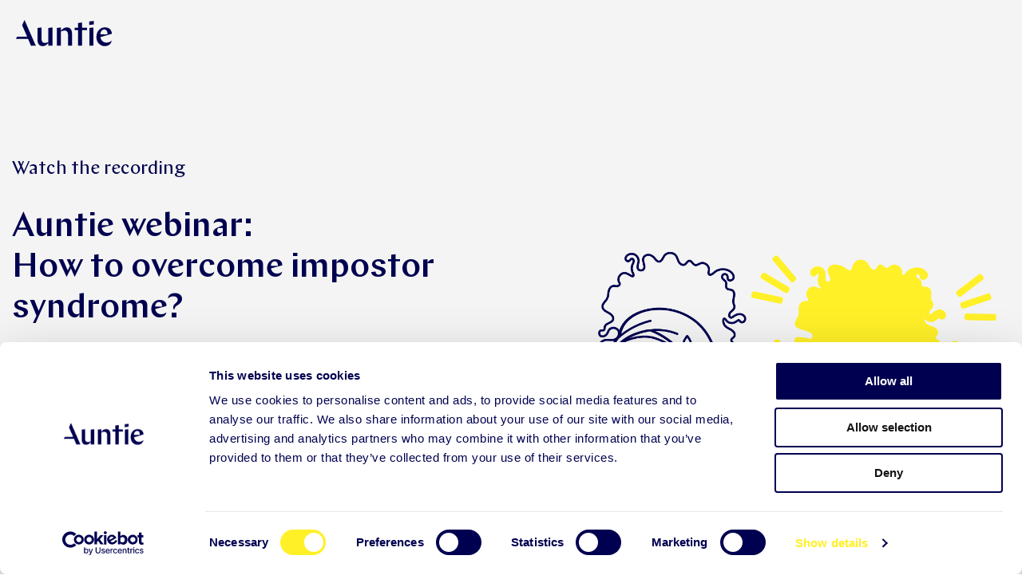

--- FILE ---
content_type: text/html; charset=UTF-8
request_url: https://auntie.io/auntie-webinar-how-to-overcome-impostor-syndrome
body_size: 5647
content:
<!doctype html><html lang="en"><head>
<!-- Google Tag Manager manual-->
<script data-cookieconsent="ignore">(function(w,d,s,l,i){w[l]=w[l]||[];w[l].push({'gtm.start':
new Date().getTime(),event:'gtm.js'});var f=d.getElementsByTagName(s)[0],
j=d.createElement(s),dl=l!='dataLayer'?'&l='+l:'';j.async=true;j.src=
'https://www.googletagmanager.com/gtm.js?id='+i+dl;f.parentNode.insertBefore(j,f);
})(window,document,'script','dataLayer','GTM-TDPLGHCS');</script>
<!-- End Google Tag Manager manual -->
    <meta charset="utf-8">
    <title>Auntie webinar: How to overcome impostor syndrome? April 6th at 9.00-9.30am CET</title>
    <link rel="shortcut icon" href="https://auntie.io/hubfs/New%20Auntie%20Website/Images/Auntie_favicon_32px.png">
    <meta name="description" content="This webinar will give you the keys to identify the phenomenon known as imposter syndrome and find ways to shrink it - instead of it shrinking you!">

    
		
		
		
      
		
    
    
		
    
        <link rel="stylesheet" href="https://cdn.jsdelivr.net/npm/swiper@8/swiper-bundle.min.css">
    <script src="https://cdn.jsdelivr.net/npm/swiper@8/swiper-bundle.min.js"></script>
    <meta name="viewport" content="width=device-width, initial-scale=1">

    <script src="/hs/hsstatic/jquery-libs/static-1.1/jquery/jquery-1.7.1.js"></script>
<script>hsjQuery = window['jQuery'];</script>
    <meta property="og:description" content="This webinar will give you the keys to identify the phenomenon known as imposter syndrome and find ways to shrink it - instead of it shrinking you!">
    <meta property="og:title" content="Auntie webinar: How to overcome impostor syndrome? April 6th at 9.00-9.30am CET">
    <meta name="twitter:description" content="This webinar will give you the keys to identify the phenomenon known as imposter syndrome and find ways to shrink it - instead of it shrinking you!">
    <meta name="twitter:title" content="Auntie webinar: How to overcome impostor syndrome? April 6th at 9.00-9.30am CET">

    

    
    <style>
a.cta_button{-moz-box-sizing:content-box !important;-webkit-box-sizing:content-box !important;box-sizing:content-box !important;vertical-align:middle}.hs-breadcrumb-menu{list-style-type:none;margin:0px 0px 0px 0px;padding:0px 0px 0px 0px}.hs-breadcrumb-menu-item{float:left;padding:10px 0px 10px 10px}.hs-breadcrumb-menu-divider:before{content:'›';padding-left:10px}.hs-featured-image-link{border:0}.hs-featured-image{float:right;margin:0 0 20px 20px;max-width:50%}@media (max-width: 568px){.hs-featured-image{float:none;margin:0;width:100%;max-width:100%}}.hs-screen-reader-text{clip:rect(1px, 1px, 1px, 1px);height:1px;overflow:hidden;position:absolute !important;width:1px}
</style>

<link rel="stylesheet" href="https://auntie.io/hubfs/hub_generated/template_assets/1/87513174387/1769326495705/template_main.min.css">
<link rel="stylesheet" href="https://auntie.io/hubfs/hub_generated/template_assets/1/87513174388/1769326496262/template__aos.min.css">

  <style type="text/css">
		.apply-decorative-shadow img {
      box-shadow: -16px -16px 0 rgba(0, 0, 80, 0.21), 0 21px 70px rgba(0,0,0,0.34);
    }
		
		.image--dnd_area-module-4 img {
			border-radius: 12px;
		}
    
    .glightbox-clean .gslide-title, .glightbox-modern .gslide-title {
      font-family: Montserrat;
      margin-bottom: .4rem;
    }
    
    .glightbox-clean .gslide-desc, .glightbox-modern .gslide-desc {
      font-family: Source Sans Pro;
    }
  </style>

<link rel="stylesheet" href="https://7052064.fs1.hubspotusercontent-na1.net/hubfs/7052064/hub_generated/module_assets/1/-35056501883/1769202145097/module_video.min.css">

  <style>
    #oembed_container-widget_1681279411789 .oembed_custom-thumbnail_icon svg {
      fill: #ffffff;
    }
  </style>


  <style type="text/css">
		.apply-decorative-shadow img {
      box-shadow: -16px -16px 0 rgba(0, 0, 80, 0.21), 0 21px 70px rgba(0,0,0,0.34);
    }
		
		.image--module_16771477461669 img {
			border-radius: 12px;
		}
    
    .glightbox-clean .gslide-title, .glightbox-modern .gslide-title {
      font-family: Montserrat;
      margin-bottom: .4rem;
    }
    
    .glightbox-clean .gslide-desc, .glightbox-modern .gslide-desc {
      font-family: Source Sans Pro;
    }
  </style>





<style>
  .logos.logos--module_167714776380410 {
    width: 100%;
    display: flex;
    flex-direction: row;
    justify-content: space-between;
    flex-wrap: wrap;
  }
  
/*   .logos.logos--module_167714776380410 .logos__item {
    width: 140px !important;
  } */
  
  .swiper-paginationmodule_167714776380410 {
    margin-top: 28px;
  }
  
  .logos.logos--module_167714776380410 .logos__item img {
    width: 100%;
  }
  
  .swiper-pagination-bullet-active {
    background: #000050 !important;
  }
  
/*   .swiper-button-next, .swiper-button-prev {
    top: 68% !important;
  } */
  
  .swiper-paginationmodule_167714776380410 {
    text-align: center !important;
  }
  
 .swiper-button-next:hover:after, .swiper-button-prev:hover:after {
    background: #282899 !important;
    border-color: #282899 !important;
    color: #fff !important;
  }
  
  .swiper-button-next:after, .swiper-button-prev:after {
      font-size: 11px !important;
      border: 1px solid #000050 !important;
      border-radius: 9px !important;
      padding: 9px 12px !important;
      position: absolute !important;
      left: -10px !important;
      color: #000050 !important;
    }
  
  @media (max-width: 1025px) {
    .swiper-button-next:after, .swiper-button-prev:after {
      position: static !important;
      padding: 8px !important;
    }
    
   .swiper-button-next, .swiper-button-prev {
      display: none;
    }
  }

  .swiper-button-prev {
    left: -15px !important;
  }
  
  .swiper-button-next {
    right: -15px !important;
  }
  
  @media (max-width: 600px) {
    .swiper-button-next, .swiper-button-prev {
      top: 45% !important;
    }
    
/*     .logos.logos--module_167714776380410 .logos__item {
      width: 172px !important;
    } */
  }
  
</style>

<style>
  @font-face {
    font-family: "Montserrat";
    font-weight: 700;
    font-style: normal;
    font-display: swap;
    src: url("/_hcms/googlefonts/Montserrat/700.woff2") format("woff2"), url("/_hcms/googlefonts/Montserrat/700.woff") format("woff");
  }
  @font-face {
    font-family: "Montserrat";
    font-weight: 500;
    font-style: normal;
    font-display: swap;
    src: url("/_hcms/googlefonts/Montserrat/500.woff2") format("woff2"), url("/_hcms/googlefonts/Montserrat/500.woff") format("woff");
  }
  @font-face {
    font-family: "Montserrat";
    font-weight: 400;
    font-style: normal;
    font-display: swap;
    src: url("/_hcms/googlefonts/Montserrat/regular.woff2") format("woff2"), url("/_hcms/googlefonts/Montserrat/regular.woff") format("woff");
  }
  @font-face {
    font-family: "Montserrat";
    font-weight: 700;
    font-style: normal;
    font-display: swap;
    src: url("/_hcms/googlefonts/Montserrat/700.woff2") format("woff2"), url("/_hcms/googlefonts/Montserrat/700.woff") format("woff");
  }
  @font-face {
    font-family: "Source Sans Pro";
    font-weight: 400;
    font-style: normal;
    font-display: swap;
    src: url("/_hcms/googlefonts/Source_Sans_Pro/regular.woff2") format("woff2"), url("/_hcms/googlefonts/Source_Sans_Pro/regular.woff") format("woff");
  }
  @font-face {
    font-family: "Source Sans Pro";
    font-weight: 700;
    font-style: normal;
    font-display: swap;
    src: url("/_hcms/googlefonts/Source_Sans_Pro/700.woff2") format("woff2"), url("/_hcms/googlefonts/Source_Sans_Pro/700.woff") format("woff");
  }
</style>

<!-- Editor Styles -->
<style id="hs_editor_style" type="text/css">
/* HubSpot Non-stacked Media Query Styles */
@media (min-width:768px) {
  .dnd_area-row-0-vertical-alignment > .row-fluid {
    display: -ms-flexbox !important;
    -ms-flex-direction: row;
    display: flex !important;
    flex-direction: row;
  }
  .dnd_area-row-3-vertical-alignment > .row-fluid {
    display: -ms-flexbox !important;
    -ms-flex-direction: row;
    display: flex !important;
    flex-direction: row;
  }
  .dnd_area-column-3-vertical-alignment {
    display: -ms-flexbox !important;
    -ms-flex-direction: column !important;
    -ms-flex-pack: center !important;
    display: flex !important;
    flex-direction: column !important;
    justify-content: center !important;
  }
  .dnd_area-column-3-vertical-alignment > div {
    flex-shrink: 0 !important;
  }
  .dnd_area-column-1-vertical-alignment {
    display: -ms-flexbox !important;
    -ms-flex-direction: column !important;
    -ms-flex-pack: center !important;
    display: flex !important;
    flex-direction: column !important;
    justify-content: center !important;
  }
  .dnd_area-column-1-vertical-alignment > div {
    flex-shrink: 0 !important;
  }
  .cell_16771477638046-vertical-alignment {
    display: -ms-flexbox !important;
    -ms-flex-direction: column !important;
    -ms-flex-pack: center !important;
    display: flex !important;
    flex-direction: column !important;
    justify-content: center !important;
  }
  .cell_16771477638046-vertical-alignment > div {
    flex-shrink: 0 !important;
  }
}
/* HubSpot Styles (default) */
.dnd_area-row-0-padding {
  padding-top: 190px !important;
}
.dnd_area-row-0-background-layers {
  background-image: linear-gradient(rgba(244, 244, 244, 1), rgba(244, 244, 244, 1)) !important;
  background-position: left top !important;
  background-size: auto !important;
  background-repeat: no-repeat !important;
}
.dnd_area-row-2-background-layers {
  background-image: linear-gradient(rgba(253, 250, 214, 1), rgba(253, 250, 214, 1)) !important;
  background-position: left top !important;
  background-size: auto !important;
  background-repeat: no-repeat !important;
}
.dnd_area-row-3-padding {
  padding-bottom: 50px !important;
}
.dnd_area-column-3-padding {
  padding-top: 23px !important;
  padding-right: 0px !important;
}
.dnd_area-column-1-padding {
  padding-left: 0px !important;
}
.cell_16771477461667-padding {
  padding-top: 64px !important;
}
.cell_16771477461666-padding {
  padding-top: 23px !important;
  padding-bottom: 0px !important;
}
.cell_16771477638046-padding {
  padding-top: 0px !important;
  padding-bottom: 0px !important;
}
</style>
    <script src="https://auntie.io/hubfs/hub_generated/template_assets/1/87516413774/1769326493544/template_bundle.min.js"></script>

    
    <link rel="canonical" href="https://auntie.io/auntie-webinar-how-to-overcome-impostor-syndrome">


<meta property="og:image" content="https://auntie.io/hubfs/EN-Webinars/EN_Webinar_2023_Impostor_syndrome-1200_FEATURED.png">
<meta property="og:image:width" content="1200">
<meta property="og:image:height" content="628">
<meta property="og:image:alt" content="Webinar - Impostor Syndrome">
<meta name="twitter:image" content="https://auntie.io/hubfs/EN-Webinars/EN_Webinar_2023_Impostor_syndrome-1200_FEATURED.png">
<meta name="twitter:image:alt" content="Webinar - Impostor Syndrome">

<meta property="og:url" content="https://auntie.io/auntie-webinar-how-to-overcome-impostor-syndrome">
<meta name="twitter:card" content="summary_large_image">
<meta http-equiv="content-language" content="en">
<link rel="alternate" hreflang="de" href="https://auntie.io/de/ressourcen/webinar/impostor-syndrom-230530">
<link rel="alternate" hreflang="en" href="https://auntie.io/auntie-webinar-how-to-overcome-impostor-syndrome">







  <meta name="generator" content="HubSpot"></head>
  
  <body>
<!-- Google Tag Manager (noscript) -->
<noscript><iframe src="https://www.googletagmanager.com/ns.html?id=GTM-TDPLGHCS" height="0" width="0" style="display:none;visibility:hidden"></iframe></noscript>
<!-- End Google Tag Manager (noscript) -->
    <div class="body-wrapper   hs-content-id-103622905699 hs-landing-page hs-page  body-wrapper--">
        
          <div data-global-resource-path="Auntie/templates/partials/header-no-nav-white.html"><div class="content-wrapper">
  
			<div style="position: absolute;z-index: 1234;padding: 25px 0;">
				<a href="https://auntie.io/" target="_blank"><img src="https://auntie.io/hubfs/New%20Auntie%20Website/Images/auntie-logo.svg" alt="auntie landing page" style="max-width:120px;"></a>
			</div>
  
</div></div>
        

      
  <main class="body-container-wrapper">
    <div class="container-fluid body-container">
<div class="row-fluid-wrapper">
<div class="row-fluid">
<div class="span12 widget-span widget-type-cell " style="" data-widget-type="cell" data-x="0" data-w="12">

<div class="row-fluid-wrapper row-depth-1 row-number-1 dnd_area-row-0-vertical-alignment dnd_area-row-0-background-color dnd_area-row-0-background-layers dnd-section dnd_area-row-0-padding">
<div class="row-fluid ">
<div class="span6 widget-span widget-type-cell dnd_area-column-1-padding dnd-column dnd_area-column-1-vertical-alignment" style="" data-widget-type="cell" data-x="0" data-w="6">

<div class="row-fluid-wrapper row-depth-1 row-number-2 dnd-row">
<div class="row-fluid ">
<div class="span12 widget-span widget-type-custom_widget dnd-module" style="" data-widget-type="custom_widget" data-x="0" data-w="12">
<div id="hs_cos_wrapper_dnd_area-module-2" class="hs_cos_wrapper hs_cos_wrapper_widget hs_cos_wrapper_type_module widget-type-rich_text widget-type-rich_text" style="" data-hs-cos-general-type="widget" data-hs-cos-type="module"><span id="hs_cos_wrapper_dnd_area-module-2_" class="hs_cos_wrapper hs_cos_wrapper_widget hs_cos_wrapper_type_rich_text" style="" data-hs-cos-general-type="widget" data-hs-cos-type="rich_text"><p><span style="color: #000050; font-family: Chap, serif;"><span style="font-size: 24px;">Watch the recording&nbsp;</span></span></p>
<h2>Auntie webinar: <br>How to overcome impostor syndrome?</h2>
<p>Goodbye to impostor syndrome!&nbsp;<br><br>Are you convinced that you don't really know much of anything - others just think you know and understand things. Do you think it's a matter of chance that you've managed to achieve your goals and your current position in life? <span>Especially younger professionals often feel that they are not good enough at their jobs. This goes along with the nagging fear of being discovered as the incompetent worker they feel they are.&nbsp;</span></p>
<p>This webinar will give you the keys to identify the phenomenon known as imposter syndrome and find ways to shrink it - instead of it shrinking you!</p>
<p><span>If you cannot see the video below, please accept cookies first.</span></p></span></div>

</div><!--end widget-span -->
</div><!--end row-->
</div><!--end row-wrapper -->

</div><!--end widget-span -->
<div class="span6 widget-span widget-type-cell dnd_area-column-3-padding dnd-column dnd_area-column-3-vertical-alignment" style="" data-widget-type="cell" data-x="6" data-w="6">

<div class="row-fluid-wrapper row-depth-1 row-number-3 dnd-row">
<div class="row-fluid ">
<div class="span12 widget-span widget-type-custom_widget dnd-module" style="" data-widget-type="custom_widget" data-x="0" data-w="12">
<div id="hs_cos_wrapper_dnd_area-module-4" class="hs_cos_wrapper hs_cos_wrapper_widget hs_cos_wrapper_type_module" style="" data-hs-cos-general-type="widget" data-hs-cos-type="module"><div id="" class=" text-center  image--dnd_area-module-4">
  
		
		
			
		
		
  
    
          
      <img src="https://auntie.io/hubfs/New%20Auntie%20Website/Images/Webinar%20images/impostor_syndrome.png" alt="impostor_syndrome" loading="lazy" style="max-width: 100%; height: auto;">
	  
    
  
          
  
</div>


</div>

</div><!--end widget-span -->
</div><!--end row-->
</div><!--end row-wrapper -->

</div><!--end widget-span -->
</div><!--end row-->
</div><!--end row-wrapper -->

<div class="row-fluid-wrapper row-depth-1 row-number-4 dnd-section">
<div class="row-fluid ">
<div class="span12 widget-span widget-type-cell dnd-column" style="" data-widget-type="cell" data-x="0" data-w="12">

<div class="row-fluid-wrapper row-depth-1 row-number-5 dnd-row">
<div class="row-fluid ">
<div class="span12 widget-span widget-type-custom_widget dnd-module" style="" data-widget-type="custom_widget" data-x="0" data-w="12">
<div id="hs_cos_wrapper_widget_1681279411789" class="hs_cos_wrapper hs_cos_wrapper_widget hs_cos_wrapper_type_module" style="" data-hs-cos-general-type="widget" data-hs-cos-type="module">
  
    
      <div class="oembed_container oembed_container--full-size" id="oembed_container-widget_1681279411789">

        
          <button class="oembed_custom-thumbnail" style="background-image:url(https://auntie.io/hubfs/EN_YT_Thumbnail_Webinar_Impostor_Syndrome.png)">
            <span class="oembed-info">Video player - EN_YT_Thumbnail_Webinar_Impostor_Syndrome - Click to play video</span>
            <div class="oembed_custom-thumbnail_icon">
              <svg viewbox="0 0 135.39 149.4"><path d="M371.2,398.69l-127.79,71c-1.47.83-2.74.93-3.8.28a3.69,3.69,0,0,1-1.59-3.46V324.88a3.73,3.73,0,0,1,1.59-3.47,3.66,3.66,0,0,1,3.8.29l127.79,71c1.47.84,2.21,1.82,2.21,3S372.67,397.85,371.2,398.69Z" transform="translate(-238.02 -321)"></path></svg>
            </div>
          </button>
        

        
        
        

        
          <div class="iframe_wrapper" data-embed-response-html="<iframe width=&quot;200&quot; height=&quot;113&quot; src=&quot;https://www.youtube.com/embed/037X1kTfOj0?feature=oembed&quot; frameborder=&quot;0&quot; allow=&quot;accelerometer; autoplay; clipboard-write; encrypted-media; gyroscope; picture-in-picture; web-share&quot; allowfullscreen title=&quot;Auntie webinar: How to overcome impostor syndrome&quot;></iframe>" data-embed-response-width="200" data-embed-response-height="113" data-embed-url="https://youtu.be/037X1kTfOj0">
          </div>
        

      </div>
    
  


</div>

</div><!--end widget-span -->
</div><!--end row-->
</div><!--end row-wrapper -->

</div><!--end widget-span -->
</div><!--end row-->
</div><!--end row-wrapper -->

<div class="row-fluid-wrapper row-depth-1 row-number-6 dnd_area-row-2-background-layers dnd_area-row-2-background-color dnd-section">
<div class="row-fluid ">
<div class="span6 widget-span widget-type-cell dnd-column cell_16771477461666-padding" style="" data-widget-type="cell" data-x="0" data-w="6">

<div class="row-fluid-wrapper row-depth-1 row-number-7 dnd-row">
<div class="row-fluid ">
<div class="span12 widget-span widget-type-custom_widget dnd-module" style="" data-widget-type="custom_widget" data-x="0" data-w="12">
<div id="hs_cos_wrapper_module_16771477461669" class="hs_cos_wrapper hs_cos_wrapper_widget hs_cos_wrapper_type_module" style="" data-hs-cos-general-type="widget" data-hs-cos-type="module"><div id="" class=" text-center  image--module_16771477461669">
  
		
		
			
		
		
  
    
          
      <img src="https://auntie.io/hubfs/New%20Auntie%20Website/Images/a-little-about-auntie.png" alt="a little about auntie" loading="lazy" style="max-width: 100%; height: auto;">
	  
    
  
          
  
</div>


</div>

</div><!--end widget-span -->
</div><!--end row-->
</div><!--end row-wrapper -->

</div><!--end widget-span -->
<div class="span6 widget-span widget-type-cell cell_16771477461667-padding dnd-column" style="" data-widget-type="cell" data-x="6" data-w="6">

<div class="row-fluid-wrapper row-depth-1 row-number-8 dnd-row">
<div class="row-fluid ">
<div class="span12 widget-span widget-type-custom_widget dnd-module" style="" data-widget-type="custom_widget" data-x="0" data-w="12">
<div id="hs_cos_wrapper_module_167714774616612" class="hs_cos_wrapper hs_cos_wrapper_widget hs_cos_wrapper_type_module widget-type-rich_text widget-type-rich_text" style="" data-hs-cos-general-type="widget" data-hs-cos-type="module"><span id="hs_cos_wrapper_module_167714774616612_" class="hs_cos_wrapper hs_cos_wrapper_widget hs_cos_wrapper_type_rich_text" style="" data-hs-cos-general-type="widget" data-hs-cos-type="rich_text"><h2>A little about Auntie</h2>
<p>Auntie provides preventative services for mental health that help employees to handle stress and motivation related challenges before they become overwhelming.</p>
<p>Employees get easy access to a wide range of online mental health exercises and readings, and the option to book confidential one-to-one sessions with a qualified mental health professional.</p></span></div>

</div><!--end widget-span -->
</div><!--end row-->
</div><!--end row-wrapper -->

<div class="row-fluid-wrapper row-depth-1 row-number-9 dnd-row">
<div class="row-fluid ">
<div class="span12 widget-span widget-type-custom_widget dnd-module" style="" data-widget-type="custom_widget" data-x="0" data-w="12">
<div id="hs_cos_wrapper_module_167714774616613" class="hs_cos_wrapper hs_cos_wrapper_widget hs_cos_wrapper_type_module" style="" data-hs-cos-general-type="widget" data-hs-cos-type="module"><div class="text-left buttons-wrap " id="">
  
	  
	  
			
			
			
			
			
			
				
			
			<a class="button button--primary" href="https://auntie.io/service/how-does-auntie-work" target="_blank" rel="noopener">
				Learn more
			</a>
	  
  
</div>


</div>

</div><!--end widget-span -->
</div><!--end row-->
</div><!--end row-wrapper -->

</div><!--end widget-span -->
</div><!--end row-->
</div><!--end row-wrapper -->

<div class="row-fluid-wrapper row-depth-1 row-number-10 dnd-section dnd_area-row-3-padding dnd_area-row-3-vertical-alignment">
<div class="row-fluid ">
<div class="span12 widget-span widget-type-cell cell_16771477638046-vertical-alignment cell_16771477638046-padding dnd-column" style="" data-widget-type="cell" data-x="0" data-w="12">

<div class="row-fluid-wrapper row-depth-1 row-number-11 dnd-row">
<div class="row-fluid ">
<div class="span12 widget-span widget-type-custom_widget dnd-module" style="" data-widget-type="custom_widget" data-x="0" data-w="12">
<div id="hs_cos_wrapper_module_16771477638049" class="hs_cos_wrapper hs_cos_wrapper_widget hs_cos_wrapper_type_module widget-type-rich_text widget-type-rich_text" style="" data-hs-cos-general-type="widget" data-hs-cos-type="module"><span id="hs_cos_wrapper_module_16771477638049_" class="hs_cos_wrapper hs_cos_wrapper_widget hs_cos_wrapper_type_rich_text" style="" data-hs-cos-general-type="widget" data-hs-cos-type="rich_text"><h4 style="text-align: center;">Trusted by over 450 brighter businesses worldwide</h4></span></div>

</div><!--end widget-span -->
</div><!--end row-->
</div><!--end row-wrapper -->

<div class="row-fluid-wrapper row-depth-1 row-number-12 dnd-row">
<div class="row-fluid ">
<div class="span12 widget-span widget-type-custom_widget dnd-module" style="" data-widget-type="custom_widget" data-x="0" data-w="12">
<div id="hs_cos_wrapper_module_167714776380410" class="hs_cos_wrapper hs_cos_wrapper_widget hs_cos_wrapper_type_module" style="" data-hs-cos-general-type="widget" data-hs-cos-type="module"><div class="logos logos--module_167714776380410 swiper">
  <div class="swiper-wrapper">
    
      
        <div class="logos__item swiper-slide">
          <img src="https://auntie.io/hubfs/New%20Auntie%20Website/Images/smartly-io.png" alt="smartly-io">
        </div>
      
    
      
        <div class="logos__item swiper-slide">
          <img src="https://auntie.io/hubfs/New%20Auntie%20Website/Images/remarkable.png" alt="remarkable">
        </div>
      
    
      
        <div class="logos__item swiper-slide">
          <img src="https://auntie.io/hubfs/New%20Auntie%20Website/Images/stream-limited.png" alt="stream-limited">
        </div>
      
    
      
        <div class="logos__item swiper-slide">
          <img src="https://auntie.io/hubfs/New%20Auntie%20Website/Images/instrum.png" alt="instrum">
        </div>
      
    
      
        <div class="logos__item swiper-slide">
          <img src="https://auntie.io/hubfs/New%20Auntie%20Website/Images/ramboll.png" alt="ramboll">
        </div>
      
    
      
        <div class="logos__item swiper-slide">
          <img src="https://auntie.io/hubfs/New%20Auntie%20Website/Images/futurice.png" alt="futurice">
        </div>
      
    
      
        <div class="logos__item swiper-slide">
          <img src="https://auntie.io/hubfs/New%20Auntie%20Website/Images/remarkable.png" alt="remarkable">
        </div>
      
    
      
        <div class="logos__item swiper-slide">
          <img src="https://auntie.io/hubfs/New%20Auntie%20Website/Images/smartly-io.png" alt="smartly-io">
        </div>
      
    
      
        <div class="logos__item swiper-slide">
          <img src="https://auntie.io/hubfs/New%20Auntie%20Website/Images/stream-limited.png" alt="stream-limited">
        </div>
      
    
      
        <div class="logos__item swiper-slide">
          <img src="https://auntie.io/hubfs/New%20Auntie%20Website/Images/instrum.png" alt="instrum">
        </div>
      
    
      
        <div class="logos__item swiper-slide">
          <img src="https://auntie.io/hubfs/New%20Auntie%20Website/Images/remarkable-customers.png" alt="">
        </div>
      
    
  </div>
  
  <!-- If we need pagination -->


  <!-- If we need navigation buttons -->

</div>
  <div class="swiper-paginationmodule_167714776380410"></div>
  <div class="swiper-button-prev module_167714776380410"></div>
  <div class="swiper-button-next module_167714776380410"></div>




</div>

</div><!--end widget-span -->
</div><!--end row-->
</div><!--end row-wrapper -->

</div><!--end widget-span -->
</div><!--end row-->
</div><!--end row-wrapper -->

</div><!--end widget-span -->
</div>
</div>
</div>
  </main>

      
      
        <div data-global-resource-path="Auntie/templates/partials/footer-no-navigation.html"><footer class="footer text- footer--no-nav" style="background: #FDFAD6 !important;">
  
			<div class="flex-container space-between flex-container--vertical" style="margin: 0 auto !important;">
        
				<div class="footer__copyright" style="margin: 0 auto !important;">
					
					<span id="hs_cos_wrapper_footer_no_navigation_copyright_" class="hs_cos_wrapper hs_cos_wrapper_widget hs_cos_wrapper_type_rich_text" style="" data-hs-cos-general-type="widget" data-hs-cos-type="rich_text"><p style="color: #000; text-align: center !important;">© Copyright 2026 Auntie Solutions Oy</p></span>
					
				</div>
			</div>
  
</footer></div>
      
    </div>
    
		
		
		
		
		
      
		
		
		
    
<!-- HubSpot performance collection script -->
<script defer src="/hs/hsstatic/content-cwv-embed/static-1.1293/embed.js"></script>

      <script charset="utf-8" type="text/javascript" src="//js.hsforms.net/forms/v2.js" data-cookieconsent="ignore"></script>
    
<script src="https://auntie.io/hubfs/hub_generated/template_assets/1/87512098461/1769326492655/template_aos.min.js"></script>
<script src="https://auntie.io/hubfs/hub_generated/template_assets/1/87516413763/1769326495087/template_main.min.js"></script>
<script>
var hsVars = hsVars || {}; hsVars['language'] = 'en';
</script>

<script src="/hs/hsstatic/cos-i18n/static-1.53/bundles/project.js"></script>
<script src="https://7052064.fs1.hubspotusercontent-na1.net/hubfs/7052064/hub_generated/module_assets/1/-35056501883/1769202145097/module_video.min.js"></script>

<script>
	   var mySwiper = new Swiper('.logos--module_167714776380410', {
  // Optional parameters
  direction: 'horizontal',
  loop: false,
  slidesPerView: 6,
  spaceBetween: 10,
  speed: 1000,
  delay: 8000,
  autoplay: true,
  autoHeight: true,
  paginationClickable: true,
 
   // If we need pagination
  pagination: {
    el: '.swiper-paginationmodule_167714776380410',
                               clickable: true
  },
  // Navigation arrows
  navigation: {
    nextEl: '.swiper-button-next.module_167714776380410',
    prevEl: '.swiper-button-prev.module_167714776380410',
  },
  
   breakpoints: {
     // when window width is >= 320px
    280: {
      slidesPerView: 2,
      spaceBetween: 32                        
    },                         
    // when window width is >= 320px
    320: {
      slidesPerView: 3,
      spaceBetween: 19
    },
    // when window width is >= 480px
    480: {
      slidesPerView: 3,
      spaceBetween: 23
    },
    // when window width is >= 640px
    640: {
      slidesPerView: 3,
      spaceBetween: 14
    },
     768: {
      slidesPerView: 5,
      spaceBetween: 60
    },
    1200: {
      slidesPerView: 6,
      spaceBetween: 82
    }
  },

})
</script>


<!-- Start of HubSpot Analytics Code -->
<script type="text/javascript">
var _hsq = _hsq || [];
_hsq.push(["setContentType", "landing-page"]);
_hsq.push(["setCanonicalUrl", "https:\/\/auntie.io\/auntie-webinar-how-to-overcome-impostor-syndrome"]);
_hsq.push(["setPageId", "103622905699"]);
_hsq.push(["setContentMetadata", {
    "contentPageId": 103622905699,
    "legacyPageId": "103622905699",
    "contentFolderId": 107836848415,
    "contentGroupId": null,
    "abTestId": null,
    "languageVariantId": 103622905699,
    "languageCode": "en",
    
    
}]);
</script>

<script type="text/javascript" id="hs-script-loader" async defer src="/hs/scriptloader/5241545.js"></script>
<!-- End of HubSpot Analytics Code -->


<script type="text/javascript">
var hsVars = {
    render_id: "fdfe03cf-1397-475b-835a-ec5abaec3540",
    ticks: 1769326927326,
    page_id: 103622905699,
    
    content_group_id: 0,
    portal_id: 5241545,
    app_hs_base_url: "https://app-eu1.hubspot.com",
    cp_hs_base_url: "https://cp-eu1.hubspot.com",
    language: "en",
    analytics_page_type: "landing-page",
    scp_content_type: "",
    
    analytics_page_id: "103622905699",
    category_id: 1,
    folder_id: 107836848415,
    is_hubspot_user: false
}
</script>


<script defer src="/hs/hsstatic/HubspotToolsMenu/static-1.432/js/index.js"></script>




  
</body></html>

--- FILE ---
content_type: application/javascript
request_url: https://auntie.io/hubfs/hub_generated/template_assets/1/87516413763/1769326495087/template_main.min.js
body_size: 510
content:
window.addEventListener("load",function(){new LazyLoad});const lightbox=GLightbox({touchNavigation:!0,loop:!0,autoplayVideos:!0});!function(){var mobileMenuBtn=document.querySelector(".header-main__mobile-menu-btn"),itemsWithSubmenu=document.querySelectorAll(".header-main__menu-nav-container .flyouts .hs-item-has-children > a"),searchFieldIcon=document.querySelector(".top-bar form svg");Array.prototype.forEach.call(itemsWithSubmenu,function(el,i){el.insertAdjacentHTML("afterend",'<span class="submenu-plus"><img src="https://wellbeing.auntie.io/hubfs/chevron-down.svg"></div>')});var submenuPlusEl=document.querySelectorAll(".submenu-plus");mobileMenuBtn&&mobileMenuBtn.addEventListener("click",function(ev){ev.preventDefault(),this.classList.toggle("header-main__mobile-menu-btn--close"),document.body.classList.toggle("body-wrapper--mobile-menu")});for(var i=0;i<itemsWithSubmenu.length;i++)itemsWithSubmenu[i].addEventListener("click",function(ev){window.outerWidth<1200&&this.parentNode.querySelector(".hs-menu-children-wrapper").removeAttribute("style")});for(i=0;i<submenuPlusEl.length;i++)submenuPlusEl[i].addEventListener("click",function(ev){"none"==this.nextElementSibling.style.display||""==this.nextElementSibling.style.display?this.nextElementSibling.style.display="block":this.nextElementSibling.style.display="none",this.classList.toggle("submenu-plus--active")});searchFieldIcon&&searchFieldIcon.addEventListener("click",function(ev){this.previousElementSibling.focus()});var header=document.querySelector(".header-main__container"),lp=document.querySelector(".body-container--landing-page"),isMenuSticky=document.querySelector(".header-main").classList.contains("sticky-menu-on");if(!lp&&!header.classList.contains("header-main__container--white-no-navigation")&&isMenuSticky){window.onscroll=function(){window.pageYOffset>12?(topBar&&(topBar.style.marginTop="-"+parseFloat(getComputedStyle(topBar,null).height)+"px"),menu.classList.add("header-main--fixed")):(topBar&&(topBar.style.marginTop=0),menu.classList.remove("header-main--fixed"))};var topBar=document.querySelector(".top-bar"),menu=document.querySelector(".header-main")}document.querySelector(".body-container--lp-columns")&&document.querySelector(".header-main__logo").classList.add("header-main__logo--fixed"),document.querySelector(".body-container--landing-page")&&document.querySelector(".header-main").classList.add("header-main--landing");var divs=document.querySelectorAll(".dnd-section:not(.row-number-1) .row-fluid");Array.prototype.forEach.call(divs,function(el,i){var columns=el.querySelectorAll(".widget-span:not(.span12)");Array.prototype.forEach.call(columns,function(span,j){var delay=j<1?0:200*j;span.setAttribute("data-aos","fade-up"),span.setAttribute("data-aos-delay",delay)})}),AOS.init({duration:900,easing:"custom"})}(),jQuery(function($){$(".header-main__menu-nav-container .hs-menu-depth-1 > ul").each(function(){$(this).find(".hs-menu-depth-2").length>=12&&$(this).addClass("menu--wide")}),$(".flyouts .hs-menu-depth-1.hs-item-has-children").hover(function(){if($(window).width()>1050){var offset=$(this).offset().left;$(document).width()-offset<$(this).find(".hs-menu-children-wrapper").outerWidth()&&$(this).toggleClass("right-menu")}},function(){$(this).removeClass("right-menu")}),$(".flyouts .hs-menu-depth-2.hs-item-has-children").hover(function(){if($(window).width()>1050){var offset=$(this).offset().left;$(document).width()-offset<$(this).find("ul").eq(0).outerWidth()+$(this).outerWidth()&&$(this).toggleClass("right-menu")}},function(){$(this).removeClass("right-menu")})});
//# sourceURL=https://5241545.fs1.hubspotusercontent-eu1.net/hubfs/5241545/hub_generated/template_assets/1/87516413763/1769326495087/template_main.js